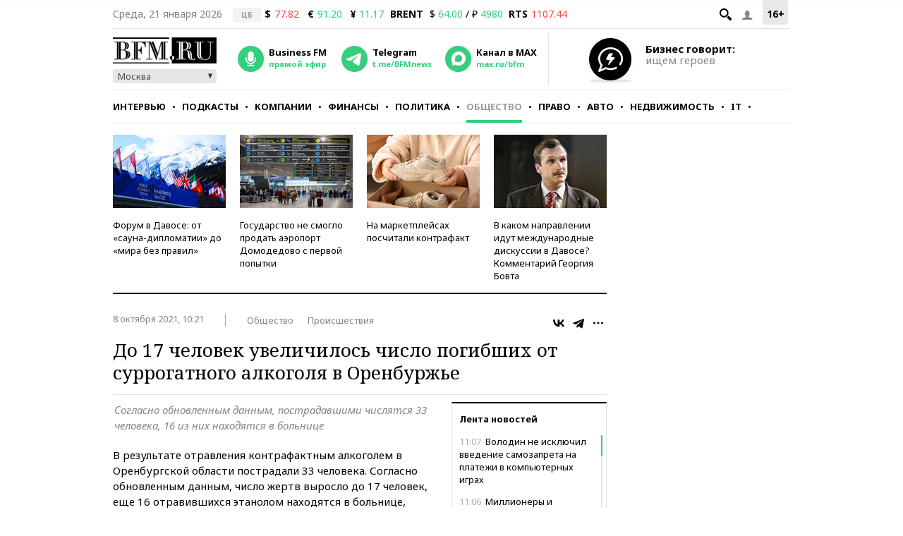

--- FILE ---
content_type: application/javascript
request_url: https://smi2.ru/counter/settings?payload=CMKIAhiYkf38vTM6JGRjNTEzMTViLTlkYzktNGY3YS1hZjUzLTBjZmJlYjQ1MjMyNg&cb=_callbacks____0mknqzs9o
body_size: 1510
content:
_callbacks____0mknqzs9o("[base64]");